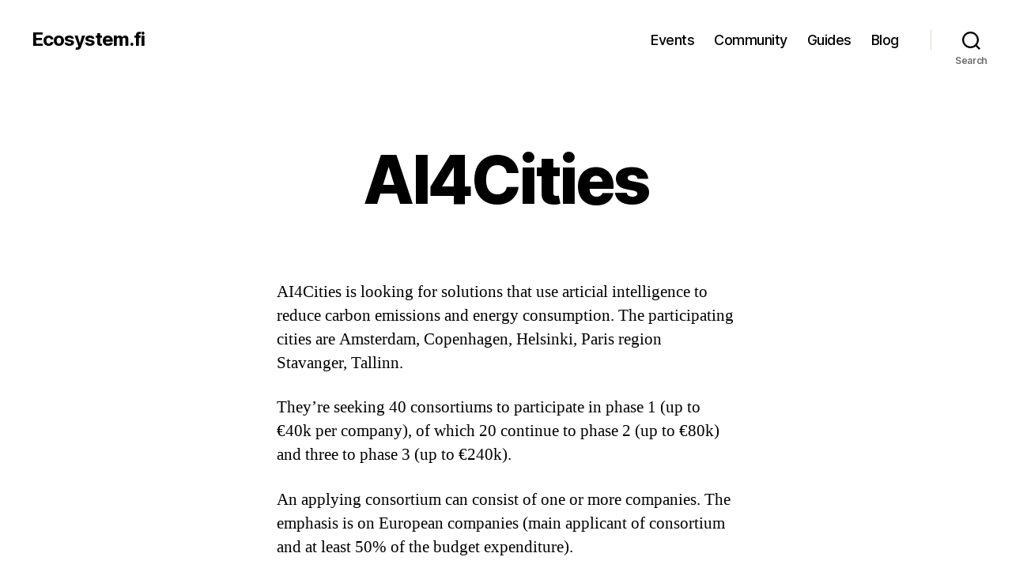

--- FILE ---
content_type: text/css
request_url: https://ecosystem.fi/wp-content/themes/ecotheme/style.css?ver=6.8.3
body_size: 594
content:
.site-title a {
    white-space: nowrap;
}
@media (min-width: 700px) {
    .singular #post-223 .entry-header,
    .singular #post-304 .entry-header {
        padding: 0;
    }
}
body.home.page-ecos p:first-child {
    margin: 2rem auto -2rem;
}
#app.alignwide {
    width: calc(100% - 10rem);
}
#app a {
    text-decoration: none;
}
#app table,
#app tr,
#app th,
#app td {
    border: 0 !important;
}
.eco-filters,
.eco-filters table {
    margin: 1rem 0;
    overflow: visible;
    display: inline-block;
}
.eco-filters table {
    margin: 0;
}
.eco-filter-column {
    width: 100%;
}
.eco-filter-title {
    width: 15rem;
}
.eco-filter-field {
    width: 25rem;
}
@media (min-width: 700px) {
    .eco-filters {
        display: flex;
    }
    .eco-filter-column {
        width: 50%;
    }
    .eco-filter-column-left tbody {
        float: right;
        margin-right: 2rem;
    }
    .eco-filter-title,
    .eco-filter-field {
        width: auto;
    }
}

.ticket_input {
    width: calc(100% - 6rem);
    padding: 1rem;
    background: none;
    border: 1px solid rgba(60,60,60,.26);
    border-radius: 4px;
    border-top-left-radius: 4px;
    border-top-right-radius: 4px;
    border-bottom-right-radius: 4px;
    border-bottom-left-radius: 4px;
}
.eco-filters input[type="search"] {
    padding: 0.6rem;
    display: inline-block;
    border: 0;
}
.eco-filters .vs__selected + input[type="search"] {
    width: 2rem;
}
#app .vs__search, .vs__search:focus {
    font-size: 1.6rem;
    margin: 0;
}
#app .v-select.vs--open ul,
#app .v-select.vs--open ul li {
    margin: 0;
    padding: 0.5rem;
}
.eco-filters button:not(.toggle) {
    background-color: inherit;
}

.eco-list {
    max-width: 58rem;
    margin: 0 auto;
}
.eco-list-summary {
    padding: 5px;
}
.eco-list-summary h2 {
    margin: 4rem auto 2rem;
}
.eco-list-summary h2 .to-the-top {
    margin-top: 1rem;
    font-size: 50%;
    float: right;
    font-weight: 400;
}
@media (min-width: 700px) {
    .eco-list-summary h2 .to-the-top {
        font-size: 40%;
        margin-top: 2rem;
    }
}
.eco-list-row {
    display: flex;
    flex-direction: row;
    transition: all 1s;
}
.eco-list-row-header {
    font-weight: bold;
}
.eco-list-cell {
    margin: 0.5rem;
    flex-direction: column;
    flex: 1;
}
.list-enter, .list-leave-to {
    opacity: 0;
    transform: translateX(-3rem);
}
.list-leave-active {
    position: absolute;
}